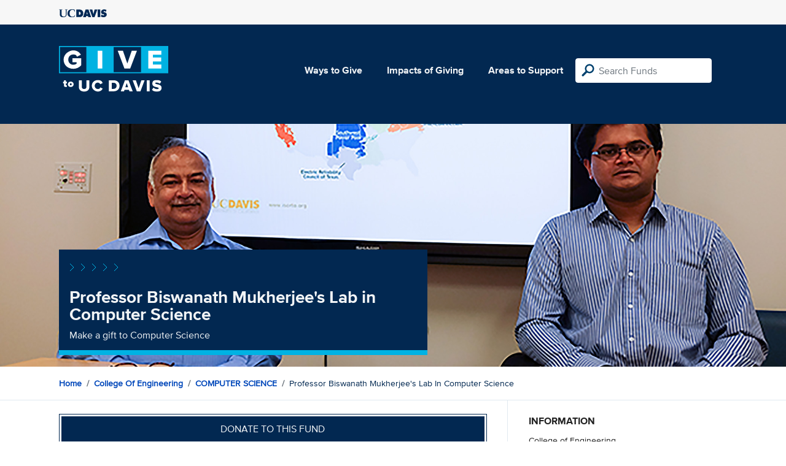

--- FILE ---
content_type: text/html; charset=utf-8
request_url: https://give.ucdavis.edu/Fund/SimilarTo/23BMLAB?areacode=2423&topLevelAreaCode=2400&tags=research%2Cinnovation%2Cfaculty%2Calumni%2Cstudents
body_size: 5
content:
        <div class="col-12 col-md-4 related-fund">
            <a href="/2423/23CSCSS">
                <img class="respo" alt="Cyber Security Student Chapter" src="https://give.blob.core.windows.net/giveupload/928c968d-9f12-4b09-a1f9-3b36efb1bd32-computer-science-small.jpg" />
                <h3>Cyber Security Student Chapter</h3>

            <p>Invest in developing future cyber leaders by giving to the UC Davis Cyber Security Club</p>
            </a>
        </div>
        <div class="col-12 col-md-4 related-fund">
            <a href="/2423/2345200">
                <img class="respo" alt="Computer Science Excellence Fund" src="https://givingserviceproduction.blob.core.windows.net/giveupload/b2b94233-3e00-447a-8c0f-dadd3cec2932-TestOfTime2-small.png" />
                <h3>Computer Science Excellence Fund</h3>

            <p>Support Computer Science</p>
            </a>
        </div>
        <div class="col-12 col-md-4 related-fund">
            <a href="/2423/05039">
                <img class="respo" alt="Computer Science Scholarship Fund" src="https://givingserviceproduction.blob.core.windows.net/giveupload/54354917-754e-4571-abc3-5fd5cd9996bb-CS-Dick-Walters-small.png" />
                <h3>Computer Science Scholarship Fund</h3>

            <p>Support Computer Science graduate students through the Walters Memorial Scholarship</p>
            </a>
        </div>
